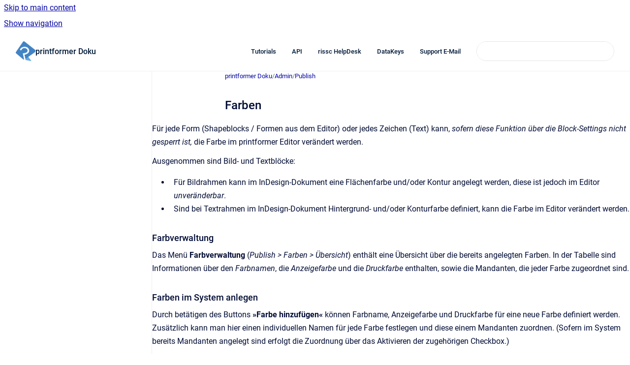

--- FILE ---
content_type: text/html
request_url: https://docs.printformer.com/PDN/farben
body_size: 9754
content:
<!doctype html>
            
        
    
        
<html class="no-js" lang="en" data-vp-page-id="1748467713" data-vp-page-template="article">
    
    
    
<head>
    <!--CDP_HEAD_START-->
        <!--CDP_HEAD_END-->
    <meta charset="utf-8">
    <meta http-equiv="x-ua-compatible" content="ie=edge">
    <meta name="viewport" content="width=device-width, initial-scale=1">
    <meta name="repository-base-url" content="../PDN">
                <meta name="source-last-modified" content="2025-06-11T08:43Z">
    
    <meta name="Help Center Version"
          content="1.4">
    
        
    <link rel="icon" href="https://docs.printformer.com/__assets-29eca9c0-7aa6-4d3b-8acb-e711786d019a/image/logo-rissc-kreis-white.gif">
    <link rel="apple-touch-icon" href="https://docs.printformer.com/__assets-29eca9c0-7aa6-4d3b-8acb-e711786d019a/image/logo-rissc-kreis-white.gif">

            <link rel="canonical" href="https://docs.printformer.com/PDN/farben">
        
    


<!-- HelpCenter config -->


                                                                                                                                                                                                                                                                                                                                                                                                                                                                                                                                                                                                                                                                                                                                                
    
                                                                        

    <!-- Primary Meta Tags -->
    <meta name="title" content="Farben">
            <meta name="description" content="Für jede Form (Shapeblocks / Formen aus dem Editor) oder jedes Zeichen (Text) kann, sofern diese Funktion über die Block-Settings nicht gesperrt is...">
    <meta property="og:description" content="Für jede Form (Shapeblocks / Formen aus dem Editor) oder jedes Zeichen (Text) kann, sofern diese Funktion über die Block-Settings nicht gesperrt is...">
    <meta property="twitter:description" content="Für jede Form (Shapeblocks / Formen aus dem Editor) oder jedes Zeichen (Text) kann, sofern diese Funktion über die Block-Settings nicht gesperrt is...">

        
    
    <!-- Open Graph / Facebook -->
    <meta property="og:type" content="website">
    <meta property="og:url" content="https://docs.printformer.com/PDN/farben">
    <meta property="og:title" content="Farben">
    <meta property="og:image" content="https://docs.printformer.com/__attachments/1748467713/color-table.png?inst-v=29eca9c0-7aa6-4d3b-8acb-e711786d019a">


    <!-- Twitter -->
    <meta property="twitter:card" content="summary_large_image">
    <meta property="twitter:title" content="Farben">
    <meta property="twitter:image" content="https://docs.printformer.com/__attachments/1748467713/color-table.png?inst-v=29eca9c0-7aa6-4d3b-8acb-e711786d019a">

    
    <script>
        var hasCookieNotice = true;
        var usesCookieOptInStrategy = true;
        var cookieRelatedFeatures = [];

        function isSitePreview() {
            var previewStagingUrlMatcher = /\/~preview-([a-f0-9]{8}-[a-f0-9]{4}-[a-f0-9]{4}-[a-f0-9]{4}-[a-f0-9]{12})\//;
            return previewStagingUrlMatcher.test(window.location.href);
        }

        function hasSiteViewerGivenConsentForTracking() {
            try {
                return window.localStorage.getItem('shc-cookies') === 'enabled';
            } catch (e) {
                return false;
            }
        }

        function hasSiteViewerRefusedConsentForTracking() {
            try {
                return window.localStorage.getItem('shc-cookies') === 'disabled';
            } catch (e) {
                return false;
            }
        }

        function areCookiesEnabled() {
                        if (!hasCookieNotice) {
                return true;
            }

                        if (usesCookieOptInStrategy) {
                                if (hasSiteViewerGivenConsentForTracking()) {
                    return true;
                }
            } else {
                                if (!hasSiteViewerRefusedConsentForTracking()) {
                    return true;
                }
            }

            return false;
        }

        var registerCookieRelatedFeature = function (featureFunction) {

                                                
            if (typeof featureFunction === 'function') {
                cookieRelatedFeatures.push(featureFunction);
            }
        }

        var initializeCookieRelatedFeatures = function () {

                                    
            if (!areCookiesEnabled()) {
                return;
            }
            window.scrollHelpCenter.areCookiesEnabled = true;
            for (const cookieRelatedFeature of cookieRelatedFeatures) {
                try {
                    cookieRelatedFeature();
                } catch (e) {
                    console.error(e);
                }
            }
        }

        
        window.scrollHelpCenter = {
            collection: JSON.parse('{\"members\":[{\"name\":\"printformer Doku\",\"prefix\":\"PDN\"},{\"name\":\"Shopify\",\"prefix\":\"shopify\"},{\"name\":\"Magento 2\",\"prefix\":\"magento2\"},{\"name\":\"printformer documentation\",\"prefix\":\"en\"},{\"name\":\"Shopify EN\",\"prefix\":\"shopify-en\"}],\"currentContentSource\":{\"name\":\"printformer Doku\",\"prefix\":\"PDN\"}}'),
            source: {
                confluenceBaseUrl: 'https://risscstuttgart.atlassian.net/wiki',
                confluencePageId: '1748467713',
                confluenceSpaceKey: 'PDN',
            },
            contentSourceKey: 'SPACE:PDN',
            siteKey: 'd88361dc-21c1-431c-b918-2e794be6f1f5',
            customJsSrc: null,
            isSitePreview: isSitePreview(),
            areCookiesEnabled: areCookiesEnabled(),
            excludePageLabel: 'scroll-help-center-exclude-page',
            hasCookieNotice: hasCookieNotice,
            usesCookieOptInStrategy: usesCookieOptInStrategy,
            registerCookieRelatedFeature: registerCookieRelatedFeature,
            initializeCookieRelatedFeatures: initializeCookieRelatedFeatures,
            isPortal: false,
            isSearch: false,
            isError: false,
            isOverview: false,
            viewportLink: '../',
            relSiteRootPath: '../',
            siteInstanceId: '29eca9c0-7aa6-4d3b-8acb-e711786d019a',
            theme: {
                root: {
                    absoluteLink: '../'
                },
                header: {
                    displaySpaceName: true,
                    links: JSON.parse('[{\"url\":\"https:\/\/printformer.scrollhelp.site\/PDN\/Tutorials.2113765397.html\",\"text\":\"Tutorials\"},{\"url\":\"https:\/\/docs.printformer.com\/PDN\/API.2014052353.html\",\"text\":\"API\"},{\"url\":\"https:\/\/risscstuttgart.atlassian.net\/servicedesk\/customer\/portals\",\"text\":\"rissc HelpDesk\"},{\"url\":\"https:\/\/printformer.scrollhelp.site\/PDN\/Datenquellen.2076246017.html\",\"text\":\"DataKeys\"},{\"url\":\"mailto: support@risscstuttgart.atlassian.net\",\"text\":\"Support E-Mail\"}]'),
                    logo: {
                        url: '../__assets-29eca9c0-7aa6-4d3b-8acb-e711786d019a/image/printformer_logo_2020.png',
                        alt: 'printformer Doku'
                    },
                },
                cookieNotice: {
                    display: true,
                    headingText: 'Cookie Notice',
                    descriptionText: 'Please read our privacy statement.',
                    link: {
                        url: '',
                        text: ''
                    }
                }
            },
            integrations: {
                jiraServiceDesk: {
                    key: 'RSD'
                },
                intercom: {
                    appId: ''
                },
                zendesk: {
                    url: ''
                },
                aiSearch: {
                    enabled: false
                }
            },
            repository: {
                link: '../PDN',
                name: 'printformer Doku'
            },
            versionLinksForPage: JSON.parse('null'),
            variantLinksForPage: JSON.parse('null'),
            languageLinksForPage: JSON.parse('null'),
            defaultLanguageCode: null        };
    </script>

    
            
    

    
        
    <link rel="stylesheet" href="../__theme/css/app--9d49c7a6f16d6f27f169.css">

    
            <link rel="stylesheet"
              id="theme-asset-custom-css"
              href="../__assets-29eca9c0-7aa6-4d3b-8acb-e711786d019a/css/custom.css">
    
    
<style>
            :root {
                        --_vpt-INTERNAL-footer-background: #3876bb;
        --_vpt-INTERNAL-footer-foreground: #FFF;
        --_vpt-INTERNAL-header-background: #ffffff;
        --_vpt-INTERNAL-header-foreground: #011b39;

        /* @deprecated */
        --vp-portal-banner-background-image: url('../../__assets-29eca9c0-7aa6-4d3b-8acb-e711786d019a/image/7_banner-image.jpg');
        /* @deprecated */
        --vp-portal-banner-text-color: #FFF;
        /* @deprecated */
        --vp-space-banner-background-image: url('../../__assets-29eca9c0-7aa6-4d3b-8acb-e711786d019a/image/starmap_QUER-3.jpg');
        /* @deprecated */
        --vp-space-banner-text-color: #011b39;
    }
</style>

    <title>Farben</title>

        </head>
    <!-- pageid attribute is deprecated - please use data-vp-page-id on html element instead -->
    <body pageid="1748467713" class="flex flex-col min-h-screen">
                    <div id="vp-js-cookies__notice"></div>
            <vp-a11y-skip-controller>
                <a class="vp-a11y-skip-trigger" href="#content">
                    <i18n-message i18nkey="navigation.skip.to.main.label">
                        Skip to main content
                    </i18n-message>
                </a>
            </vp-a11y-skip-controller>
            <button type="button" class="vp-a11y-skip-trigger vp-js-a11y-navigation-toggle">
                <i18n-message i18nkey="navigation.open.label">
                    Show navigation
                </i18n-message>
            </button>
        
        

<header data-vp-component="header" class="header hc-header-background-color">
    <div class="header__navigation relative">
        <div class="hc-header-background-color relative z-10" id="site-navigation">
            <div class="top-bar header__navigation--large vp-container hc-header-background-color hc-header-font-color">
                <div class="top-bar-left">
                    <ul class="flex flex-wrap flex-row gap-4 items-center relative m-0 p-0 list-none hc-header-background-color">
                        <li class="leading-none align-self-center header__navigation--logo">
                            <vp-localized-link>
                                <a href="../">
                                    <img src="../__assets-29eca9c0-7aa6-4d3b-8acb-e711786d019a/image/printformer_logo_2020.png" alt="">
                                    <i18n-message class="sr-only" i18nKey="header.home.label">
                                        Go to homepage
                                    </i18n-message>
                                </a>
                            </vp-localized-link>
                        </li>
                                                    <li>
                                <vp-localized-link>
                                    <a
                                        href="../PDN/"
                                        class="block leading-none py-3 header__navigation--heading hc-header-font-color"
                                    >
                                        printformer Doku
                                    </a>
                                </vp-localized-link>
                            </li>
                                            </ul>
                </div>
                <div class="top-bar-right no-print">
                    <div class="header__navigation--large__menu hc-header-background-color">
                        <ul class="flex flex-row m-0 p-0 list-none render-links">
                            
    <li class="order-6 lg:order-2 render-links--link
                              render-links--link--border">
        <a href="https://printformer.scrollhelp.site/PDN/Tutorials.2113765397.html"
           class="block px-4 py-3 hc-header-font-color"
           rel="noopener">
            Tutorials
        </a>
    </li>
        <li class="order-6 lg:order-2 render-links--link
                              ">
        <a href="https://docs.printformer.com/PDN/API.2014052353.html"
           class="block px-4 py-3 hc-header-font-color"
           rel="noopener">
            API
        </a>
    </li>
        <li class="order-6 lg:order-2 render-links--link
                              ">
        <a href="https://risscstuttgart.atlassian.net/servicedesk/customer/portals"
           class="block px-4 py-3 hc-header-font-color"
           rel="noopener">
            rissc HelpDesk
        </a>
    </li>
        <li class="order-6 lg:order-2 render-links--link
                              ">
        <a href="https://printformer.scrollhelp.site/PDN/Datenquellen.2076246017.html"
           class="block px-4 py-3 hc-header-font-color"
           rel="noopener">
            DataKeys
        </a>
    </li>
        <li class="order-6 lg:order-2 render-links--link
                              ">
        <a href="mailto: support@risscstuttgart.atlassian.net"
           class="block px-4 py-3 hc-header-font-color"
           rel="noopener">
            Support E-Mail
        </a>
    </li>
                            </ul>
                                                                            <div class="my-auto list-none ml-4">
                                    

        
        
    
    <div
        data-vp-id="search-bar-placeholder"
        data-vp-component="search-bar"
        data-vp-variant=""
        class="vp-search-bar "
        aria-hidden="true"
    >
        <form
            action="/search.html"
            method="GET"
            class="vp-search-bar__input-container"
        >
            <div
                data-vp-component="search-input"
                data-vp-variant="border"
                class="vp-search-input vp-search-input--border"
            >
                <input
                    type="search"
                    autocomplete="off"
                    value=""
                    class="vp-search-input__input"
                    style="margin-right: 0;"
                >
            </div>
        </form>
    </div>

    
    <script data-vp-id="search-bar-config" type="application/json">
        {
            "hasContentSourceFilter": false,
            "hasQuickSearch": true,
            "variant": ""
        }
    </script>
                            </div>
                                            </div>

                    <button type="button" class="vp-js-header-search-toggle vp-button header__navigation--button hc-header-font-color">
                        <svg
                            data-vp-id="header-search-toggle-icon"
                            data-vp-component="icon"
                            xmlns="http://www.w3.org/2000/svg"
                            width="20"
                            height="20"
                            viewBox="0 0 20 20"
                            fill="none"
                            aria-hidden="true"
                        >
                            <path d="M8.99452 14.5C10.5121 14.5 11.809 13.9669 12.8854 12.9007C13.9618 11.8345 14.5 10.5361 14.5 9.00548C14.5 7.48794 13.9631 6.19097 12.8893 5.11458C11.8155 4.03819 10.519 3.5 9 3.5C7.46786 3.5 6.16816 4.0369 5.1009 5.11071C4.03363 6.18453 3.5 7.48096 3.5 9C3.5 10.5321 4.0331 11.8318 5.09929 12.8991C6.1655 13.9664 7.46391 14.5 8.99452 14.5ZM9 16C8.02913 16 7.11974 15.816 6.27185 15.4479C5.42395 15.0799 4.68056 14.5799 4.04167 13.9479C3.40278 13.316 2.90278 12.576 2.54167 11.728C2.18056 10.88 2 9.97053 2 8.99956C2 8.04152 2.18403 7.13542 2.55208 6.28125C2.92014 5.42708 3.41864 4.68387 4.04758 4.0516C4.67653 3.41935 5.41569 2.91935 6.26508 2.5516C7.11449 2.18387 8.02548 2 8.99806 2C9.95769 2 10.8646 2.18403 11.7188 2.55208C12.5729 2.92014 13.316 3.42014 13.9479 4.05208C14.5799 4.68403 15.0799 5.42612 15.4479 6.27835C15.816 7.13058 16 8.0381 16 9.00094C16 9.83365 15.8615 10.6213 15.5846 11.3638C15.3078 12.1062 14.9254 12.7836 14.4375 13.3958L18 16.9583L16.9375 18L13.375 14.4583C12.7668 14.9459 12.0939 15.3247 11.3564 15.5948C10.6188 15.8649 9.83333 16 9 16Z" fill="currentColor"></path>
                        </svg>
                        <i18n-message class="sr-only" i18nKey="search.form.show.label"></i18n-message>
                    </button>
                </div>
            </div>
        </div>
    </div>
</header>

        <div class="flex flex-col flex-grow hc-main-wrapper">
                            


<div class="vp-article vp-container article">
    <div class="vp-article__aside-left no-print">
        <div id="vp-js-desktop__navigation" class="vp-article__aside-left__inner"></div>
    </div>

    <main id="article-content" class="vp-article__content-panel">
                    
    <i18n-message i18nkey="breadcrumb.label" attribute="aria-label" class="vp-breadcrumbs__wrapper">
        <nav class="vp-breadcrumbs" aria-label="Breadcrumb" role="navigation">
            <div class="breadcrumbs-wrapper">
                <ol class="breadcrumbs breadcrumbs--fit-content">
                                            <li>
                                                            <a href="../PDN/" rel="prev">printformer Doku</a>
                                                                                        <span aria-hidden="true">/</span>
                                                    </li>
                                            <li>
                                                            <a href="../PDN/admin" rel="prev" class="js-breadcrumbs-truncate">Admin</a>
                                                                                        <span aria-hidden="true">/</span>
                                                    </li>
                                            <li>
                                                            <a href="../PDN/publish" rel="prev" class="js-breadcrumbs-truncate">Publish</a>
                                                                                </li>
                                    </ol>
            </div>
        </nav>
    </i18n-message>
                        <div id="content" class="vp-a11y-skip-target" tabindex="-1"></div>
                    <div class="vp-article__aside-right no-print">
                <vp-toc data-vp-component="toc" for="main-content">
                    <vp-a11y-skip-controller slot="afterbegin">
                        <a class="vp-a11y-skip-trigger"  href="#article-inner-content">
                            <i18n-message i18nkey="navigation.skip.toc.label">
                                Skip table of contents
                            </i18n-message>
                        </a>
                    </vp-a11y-skip-controller>
                </vp-toc>
            </div>
                <div id="article-inner-content" class="vp-article__wrapper" tabindex="-1">
            <header class="article-header">
                <!-- CSS class article__heading is deprecated and will be removed in the future -->
                <h1 class="vp-article__heading article__heading"><span>Farben</span></h1>
            </header>

            <section id="main-content" class="vp-article__content wiki-content article__content">
                    <p>Für jede Form (Shapeblocks / Formen aus dem Editor) oder jedes Zeichen (Text) kann, <em>sofern diese Funktion über die Block-Settings nicht gesperrt ist, </em>die Farbe im printformer Editor verändert werden.&nbsp;</p><p>Ausgenommen sind Bild- und Textblöcke:</p><ul><li><p>Für Bildrahmen kann im InDesign-Dokument eine Flächenfarbe und/oder Kontur angelegt werden, diese ist jedoch im Editor<em> unveränderbar</em>. </p></li><li><p>Sind bei Textrahmen im InDesign-Dokument Hintergrund- und/oder Konturfarbe definiert, kann die Farbe im Editor verändert werden.</p></li></ul><p></p><h3 id="Farben-Farbverwaltung">Farbverwaltung</h3><p>Das Menü&nbsp;<strong>Farbverwaltung&nbsp;</strong>(<em>Publish &gt; Farben &gt; Übersicht</em>) enthält eine Übersicht über die bereits angelegten Farben. In der Tabelle sind Informationen&nbsp;über den&nbsp;<em>Farbnamen</em>, die&nbsp;<em>Anzeigefarbe</em>&nbsp;und die&nbsp;<em>Druckfarbe</em>&nbsp;enthalten, sowie die Mandanten, die jeder Farbe zugeordnet sind.</p><h3 id="Farben-FarbenimSystemanlegen">Farben im System anlegen</h3><p>Durch betätigen des Buttons <strong>»Farbe hinzufügen«</strong> können Farbname, Anzeigefarbe und Druckfarbe für eine neue Farbe definiert werden. Zusätzlich kann man hier einen individuellen Namen für jede Farbe festlegen und diese einem Mandanten zuordnen. (Sofern im System bereits Mandanten angelegt sind erfolgt die Zuordnung über das Aktivieren der zugehörigen Checkbox.)</p><p>Ein Monitor verwendet den RGB-Farbraum, während beim Druck in der Regel der CMYK-Farbraum oder spezielle Schmuckfarben verwendet werden. Da diese verschiedene Bereiche des sichtbaren Farbspektrums abdecken, ist eine exakte Umwandlung zwischen Druck- und Anzeigefarben nicht möglich (Weitere Infos:&nbsp;<a class="external-link" href="https://de.wikipedia.org/wiki/CMYK-Farbmodell" rel="nofollow" shape="rect">CMYK-Farbmodell</a>). Daher gibt es sichtbare Unterschiede zwischen Farben am Monitor und im Druck. Zu diesem Zweck ist es möglich in der Farbverwaltung selbst definierte Anzeigefarben anzulegen, welche dem Druckergebnis möglichst getreu sind.</p><p>Die Anzeigefarbe hat immer den RGB-Farbraum und wird als Hexadezimalwert angegeben. Für die Druckfarbe stehen die Farbräume <strong>CMYK</strong>, <strong>Pantone</strong>, <strong>HKS</strong> und <strong>SPOT</strong> (Dropdown-Menü) zur Verfügung. <br clear="none">Für <a class="external-link" href="https://www.pantone.com/eu/de/color-finder" rel="nofollow" shape="rect">Pantone</a>- oder <a class="external-link" href="https://www.hks-farben.de/" rel="nofollow" shape="rect">HKS</a>-Farben wird die gewünschte Farbnummer eingegeben: sobald zwei bzw. drei Ziffern eingegeben wurden erscheint eine entsprechende Auswahl; der Hexwert für die Anzeigefarbe wird danach automatisch eingetragen. SPOT erlaubt es eine freie Sonderfarbe zu definieren.&nbsp;<br clear="none">(Wird die Farbe in einem <a href="../PDN/farben#Farbprofile" rel="nofollow" shape="rect">Farbprofil</a> aktiviert und einem Template zugewiesen wird im Editor automatisch der über <em>Anzeigefarbe</em> definierte Farbwert angewendet. So kann die Farbdarstellung im Editor optimiert werden.)</p><h4 id="Farben-Farbenimportieren">Farben importieren</h4><p>Zusätzlich gibt es die Funktion Farben in tabellarischer Gliederung zu importieren und exportieren:</p><figure data-width-type="pixel" data-layout="wrap-left" data-align="left" style="--image-inline-size: 317px;" class="confluence-embedded-image vp-image image-wrap-left"><img alt="color-table.png" src="../__attachments/1748467713/color-table.png?inst-v=29eca9c0-7aa6-4d3b-8acb-e711786d019a" data-width="317"></figure><p>Beispiel-Datei: 
<a href="../__attachments/1748467713/demo-basic-colors.csv?inst-v=29eca9c0-7aa6-4d3b-8acb-e711786d019a" data-linked-resource-id="3486253070" data-linked-resource-version="1" data-linked-resource-type="attachment" data-linked-resource-default-alias="demo-basic-colors.csv" data-linked-resource-content-type="text/csv" data-linked-resource-container-id="1748467713" data-linked-resource-container-version="41">demo-basic-colors.csv</a> </p>





    
<div class="panel-macro panel-macro--info panel-macros--info" role="note" aria-label="Note" data-type="info">
    <div class="panel-macro__icon panel-macros--info__icon">
                    <img aria-hidden="true" src="../__theme/images/common/info-macro-icon--39985156a8a940b9a79d.svg">
                    </div>
    <div class="panel-macro__content panel-macros--info__content">
                <p>Beim Erstellen eines printformer Templates werden die in der IDML enthaltenen Farben ausgelesen (Menü <em>Verwendete Farben</em>). Sind diese noch nicht im System vorhanden können sie direkt über die Verknüpfung zum Farb-Menü angelegt und einem <a href="../PDN/farben#Farbsets" rel="nofollow" shape="rect">Farbset</a> oder <a href="../PDN/farben#Farbprofile" rel="nofollow" shape="rect">Farbprofil </a>zugewiesen werden. <em>Hinweis:</em> Sonderfarben können aktuell noch nicht aus der IDML-Datei ausgelesen und übernommen werden.</p>
    </div>
</div>
<figure data-layout="align-start" data-align="left" class="confluence-embedded-image vp-image vp-image--align-left vp-image--width-11 image-left"><img src="../__attachments/1748467713/SC_Farben.png?inst-v=29eca9c0-7aa6-4d3b-8acb-e711786d019a" data-width="612"></figure><h3 id="Farben-BesonderheitenderFarbanpassungimprintformerEditor"><strong>Besonderheiten der Farbanpassung im printformer Editor</strong></h3><ul><li><p>Im printformer Editor gibt es standardmäßig einen freien Farbwähler und keine vordefinierten Farbfelder, es sei denn dem Template wird ein Farbset zugewiesen.</p></li><li><p>Besitzt das Template eine Farbzuweisung (Farbset), und wurde darin “Benutzer kann eigene Farben hinzufügen” aktiviert, kann der User eigene Farbfelder hinzufügen.<br clear="none">Diese werden dann templateübergreifend im Nutzerprofil gespeichert und sind somit auch in anderen Templates vorhanden (und löschbar), vorausgesetzt dem Template wurde ein Farbset, mit der Funktion “Benutzer kann eigene Farben hinzufügen”, zugewiesen.  </p></li><li><p>Es sind keine Verläufe möglich (ist im InDesign-Dokument eine Form mit Verlauf definiert erscheint dieser im Editor transparent und der Form kann dann auch keine andere Farbe mehr zugewiesen werden.)<br clear="none">Sieht die Gestaltung des Templates Verläufe vor können diese auf der Hintergrundebene (nicht editierbar) angelegt werden oder als Bild (Bsp. JPG, SVG) platziert werden.</p></li><li><p>Es können im Editor keine Flächenfarbe oder Konturen angelegt werden; besitzt ein Block bereits eine Flächenfarbe bzw. Kontur in der IDML-Datei, kann im Editor die jeweilige Farbe verändert werden. Die Stärke der Kontur kann im Editor jedoch nicht verändert werden.<br clear="none">Bei Formen mit Konturen kann es aktuell zu Problemen kommen. </p></li><li><p>Die Helligkeit des Farbtons kann nicht verändert werden, jedoch kann die Deckkraft des Elements verringert werden (Transparenz).</p></li><li><p>Beinhaltet das Template <a href="../PDN/verwendung-von-pdf-und-svg-dateien#Besonderheiten-SVGs%3A" data-linked-resource-id="3301539856" data-linked-resource-version="11" data-linked-resource-type="page">SVG-Dateien</a> werden die Farben aus der <a href="../PDN/color-mapping" data-linked-resource-id="2808217601" data-linked-resource-version="7" data-linked-resource-type="page">Datei importiert (als Farbfelder)</a> und können geändert werden. </p></li></ul><h3 id="Farben-Farbsets">Farbsets</h3><p>Im Menü <em><strong>Farbsets</strong></em> können die im printformer angelegten Farben in Gruppen gegliedert werden um bspw. die Farbwahl in einem Template auf vordefinierte Farben einzugrenzen.</p><figure data-layout="align-start" data-align="left" class="confluence-embedded-image vp-image vp-image--align-left vp-image--width-11 image-left"><img src="../__attachments/1748467713/SC_Farben2.png?inst-v=29eca9c0-7aa6-4d3b-8acb-e711786d019a" data-width="612"></figure><p>Das Farbset wird dann in der Template Konfiguration dem <a href="../PDN/pf-templates-einrichten#Farbzuweisung" data-linked-resource-id="1594130441" data-linked-resource-version="104" data-linked-resource-type="page">Template zugewiesen</a>.</p><figure data-width-type="pixel" data-layout="center" data-align="center" style="--image-inline-size: 1000px;" class="confluence-embedded-image vp-image image-center"><img src="../__attachments/1748467713/SC_Farben5.png?inst-v=29eca9c0-7aa6-4d3b-8acb-e711786d019a" data-width="1000"></figure><p></p><p>Dadurch stehen dem User im Editor dann die hier ausgewählten Farben als Farbfelder zur Verfügung.</p><figure data-width-type="pixel" data-layout="center" data-align="center" style="--image-inline-size: 1501px;" class="confluence-embedded-image vp-image image-center"><img src="../__attachments/1748467713/colorset-editor.png?inst-v=29eca9c0-7aa6-4d3b-8acb-e711786d019a" data-width="1501"></figure><p>Ist die Checkbox <em>Benutzer kann eigene Farben hinzufügen</em> aktiviert hat der User im Editor zusätzlich die Möglichkeit eigene Farben hinzuzufügen.</p><figure data-width-type="pixel" data-layout="center" data-align="center" style="--image-inline-size: 1055px;" class="confluence-embedded-image vp-image image-center"><img src="../__attachments/1748467713/SC_Farben6.png?inst-v=29eca9c0-7aa6-4d3b-8acb-e711786d019a" data-width="1055"></figure><p>Über das Plus-Symbol öffnet sich ein Pop-Up. Je nach dem welche Farbräume im Farbset verfügbar sind kann der User, im<em> RGB-</em> oder <em>CMYK-</em>Modus die gewünschten Farbwerte eingeben oder eine Farbe per Klick auswählen, bei <em>Pantone</em> und <em>HKS </em>Farben per Drop-Down den Farbcode eingeben und dann über die angezeigte Auswahl (aus der Farbbibliothek) bestätigen.</p><figure data-layout="center" data-align="center" class="confluence-embedded-image vp-image vp-image--align-center vp-image--width-12 image-center"><img src="../__attachments/1748467713/SC_Farben7.png?inst-v=29eca9c0-7aa6-4d3b-8acb-e711786d019a" data-width="680"></figure><p>Die vom User erstellten Farben werden unterhalb der Systemfarben ebenfalls als Farbfelder angezeigt. Über das Papierkorb-Symbol kann eine Farbe ausgewählt und gelöscht werden.</p><p></p><p>Alternativ kann durch ein Farbset auch nur die Auswahl an Farben für ein Template auf <em>Sonderfarben </em> beschränkt werden. (Dabei muss jedoch mindestens eine vordefinierte Farbe im Set enthalten sein.)</p><figure data-width-type="pixel" data-layout="center" data-align="center" style="--image-inline-size: 1437px;" class="confluence-embedded-image vp-image image-center"><img src="../__attachments/1748467713/Bildschirmfoto%202022-02-18%20um%2010.42.36.png?inst-v=29eca9c0-7aa6-4d3b-8acb-e711786d019a" data-width="1437"></figure><p></p>





    
<div class="panel-macro panel-macro--info panel-macros--info" role="note" aria-label="Note" data-type="info">
    <div class="panel-macro__icon panel-macros--info__icon">
                    <img aria-hidden="true" src="../__theme/images/common/info-macro-icon--39985156a8a940b9a79d.svg">
                    </div>
    <div class="panel-macro__content panel-macros--info__content">
                <p>Beinhaltet die IDML des Templates Elemente mit Farben, die nicht im Farbset hinterlegt sind, die jedoch vom User farblich angepasst werden können, erscheint dazu ein Hinweis (Farbe befindet sich nicht im Farbset).</p>
    </div>
</div>






    
<div role="note" aria-label="Note" data-type="note" style="--color-background: #FFFAE6;" class="panel-macro panel-macro--panel panel-macros--panel">
    <div class="panel-macro__icon panel-macros--panel__icon">
            </div>
    <div class="panel-macro__content panel-macros--panel__content">
                <p>Wird dem Template ein Farbset zugewiesen wird zur Darstellung der im Farbset enthaltenen Farben automatisch die jeweils in der Farbe definierte Anzeigefarbe (Hexcode) verwendet. Sind alle im Template enthaltenen Farben im Set enthalten muss also kein zusätzliches Farbprofil angelegt und zugewiesen werden. </p>
    </div>
</div>
<h3 id="Farben-Farbprofile">Farbprofile</h3><p>Mittels Farbprofilen kann die Darstellung der Farben im printformer Editor angepasst werden.<br clear="none">So können speziell definierte Web-Farben eingesetzt werden um die Standard-Ansicht der Farben im Browser zu ersetzen und so an das spätere Druckergebnis anzugleichen.</p><p>Beim Anlegen einer Farbe wird bereits der Wert für die Anzeigefarbe im Editor definiert. Wird diese nun in einem<em> Farbprofil </em>aktiviert und einem Template zugewiesen wird im Editor automatisch der über <em>Anzeigefarbe</em> definierte RGB-Farbwert, für alle Elemente mit der in der Farbe definierten <em>Druckfarbe,</em> angewendet. </p><p>Dazu werden im Menü <em><strong>Farbprofile</strong></em> die im printformer bereits angelegten Farben für ein Farbprofil ausgewählt und gespeichert. </p><figure data-layout="align-start" data-align="left" class="confluence-embedded-image vp-image vp-image--align-left vp-image--width-11 image-left"><img src="../__attachments/1748467713/SC_Farben3.png?inst-v=29eca9c0-7aa6-4d3b-8acb-e711786d019a" data-width="612"></figure><p>In der Template Konfiguration unter <em>Farbzuweisung</em> wird das Profil dann dem/den gewünschten Template/s zugewiesen:</p><figure data-width-type="pixel" data-layout="center" data-align="center" style="--image-inline-size: 1000px;" class="confluence-embedded-image vp-image image-center"><img src="../__attachments/1748467713/SC_Farben8.png?inst-v=29eca9c0-7aa6-4d3b-8acb-e711786d019a" data-width="1000"></figure><p></p>





    
<div class="panel-macro panel-macro--info panel-macros--info" role="note" aria-label="Note" data-type="info">
    <div class="panel-macro__icon panel-macros--info__icon">
                    <img aria-hidden="true" src="../__theme/images/common/info-macro-icon--39985156a8a940b9a79d.svg">
                    </div>
    <div class="panel-macro__content panel-macros--info__content">
                <p>Damit die Anzeigefarbe im Editor korrekt angewendet wird müssen die Farbwerte der einzelnen Elemente exakt mit der <em>Druckfarbe</em> die im printformer angelegt wurde übereinstimmen. </p>
    </div>
</div>
<h3 id="Farben-ICC-Profile">ICC-Profile</h3><p>Um Bilder im Editor (über den Block-Effekt Farbraumkonvertierung) umzuwandeln, können hier entsprechende <a class="external-link" href="https://www.color.org/index.xalter" rel="nofollow" shape="rect">ICC-Profile</a> hochgeladen werden.</p><figure data-layout="align-start" data-align="left" class="confluence-embedded-image vp-image vp-image--align-left vp-image--width-11 image-left"><img src="../__attachments/1748467713/SC_Farben4.png?inst-v=29eca9c0-7aa6-4d3b-8acb-e711786d019a" data-width="612"></figure><p>(Bereits hochgeladene ICC-Profile können über einen Button später auch zur anderweitigen Verwendung heruntergeladen werden.)<br clear="none"></p>

        
<div class="table-overlay full reveal article__content" data-vp-id="js-table-overlay">
    <i18n-message i18nkey="modal.cta.close.label" attribute="title">
        <button class="close-button table-overlay__close"
                data-close
                title="Close modal"
                type="button">
            <span aria-hidden="true">&times;</span>
        </button>
    </i18n-message>
    <div class="table-overlay__content"></div>
</div>

                            </section>

                    </div>
    </main>
</div>
                    </div>

        
    
<footer data-vp-component="footer" class="footer hc-footer-background-color">
    <div class="grid lg:flex footer--alignment hc-footer-font-color vp-container">
                    <div class="flex hc-footer-font-color">
                <img src="../__theme/footer-logo--f92dd2820b24ad5bb8be.svg" class="footer__logo" alt="">
            </div>
                <div class="grid">
            <div class="footer__links">
                                    <a
                        href="https://docs.printformer.com/en/templates"
                        class="hc-footer-font-color"
                        rel="noopener"
                    >
                        Templates
                    </a>
                    <span class="footer__links--separator">/</span>                                    <a
                        href="https://docs.printformer.com/en/printformer-blockattributes"
                        class="hc-footer-font-color"
                        rel="noopener"
                    >
                        BlockSettings
                    </a>
                                                </div>
                <ul class="footer__attribution-line--copyright hc-footer-font-color">
                    <li>
                    <i18n-message i18nkey="footer.copyright.label" options='{ "date": "2025", "by": "rissc solutions GmbH" }'>
                        Copyright &copy; 2025 rissc solutions GmbH
                    </i18n-message>
                    </li>
                    <li>
                        <span aria-hidden="true">&bull;</span>
                        <i18n-message i18nkey="footer.poweredBy.label">Powered by</i18n-message>
                        &#32;
                        <a
                            href="https://www.k15t.com/go/scroll-viewport-cloud-help-center"
                            rel="noopener nofollow"
                        >
                            Scroll Viewport
                        </a>
                        &#32;
                        &#38;
                        &#32;
                        <a
                            href="https://www.atlassian.com/software/confluence"
                            rel="noopener nofollow"
                        >
                            Atlassian Confluence
                        </a>
                    </li>
                    <li id="vp-js-cookies__reset-link"></li>
                </ul>
                    </div>
    </div>
</footer>

        
    
    
        
        <script data-jsd-embedded
            data-key="RSD"
            data-base-url="https://jsd-widget.atlassian.com"
            src="https://jsd-widget.atlassian.com/assets/embed.js"></script>
        
            
    
                
                
                
        
        <div id="vp-js-mobile__navigation"></div>

                            <div class="vp-error-log">
                <div class="vp-error-log__backdrop"></div>
                <div class="vp-error-log__modal">
                    <div class="vp-error-log__header">
                        <i18n-message i18nkey="preview.errorLog.header.label" ns="common">
                            JavaScript errors detected
                        </i18n-message>
                    </div>
                    <div class="vp-error-log__content">
                        <p>
                            <i18n-message i18nkey="preview.errorLog.content.0" ns="common">
                                Please note, these errors can depend on your browser setup.
                            </i18n-message>
                        </p>
                        <ul data-error-log-list>
                            <template class="vp-error-log__item--template">
                                <li></li>
                            </template>
                        </ul>
                        <p>
                            <i18n-message i18nkey="preview.errorLog.content.1" ns="common">
                                If this problem persists, please contact our support.
                            </i18n-message>
                        </p>
                    </div>
                    <div class="vp-error-log__footer">
                        <a class="vp-button vp-button--primary" href="https://k15t.jira.com/servicedesk/customer/portal/3" rel="noopener">
                            <i18n-message i18nkey="preview.errorLog.cta.support.label" ns="common">
                                Contact Support
                            </i18n-message>
                        </a>
                        <a class="vp-button vp-button--secondary" id="error-log-close-button" tabindex="0">
                            <i18n-message i18nkey="preview.errorLog.cta.close.label" ns="common">
                                Close
                            </i18n-message>
                        </a>
                    </div>
                </div>
            </div>
        
        <script>
            (function() {
                // set the inapphelp attributes as early as possible to avoid flashing content that should be hidden
                const searchParams = new URL(location.href).searchParams;

                if (searchParams.get('inAppHelp') === 'true') {
                    const inAppHelpClasses = ['vp-in-app-help'];

                    if (searchParams.get('title') === 'false') {
                        inAppHelpClasses.push('vp-in-app-help--no-title');
                    }

                    document.body.classList.add(...inAppHelpClasses);
                }
            }());
        </script>

        <script>
            if(!false) {
                window.scrollHelpCenter.initializeCookieRelatedFeatures();
            }
        </script>

        <script src="../__theme/js/app--5c3782a4d5eec48f97e4.js"></script>
    </body>
</html>


--- FILE ---
content_type: text/css
request_url: https://docs.printformer.com/__assets-29eca9c0-7aa6-4d3b-8acb-e711786d019a/css/custom.css
body_size: -42
content:
.article__content * a {
  color:#2581c4;
}
.space-overview__detail__news__post--date {
  display: none; 
}